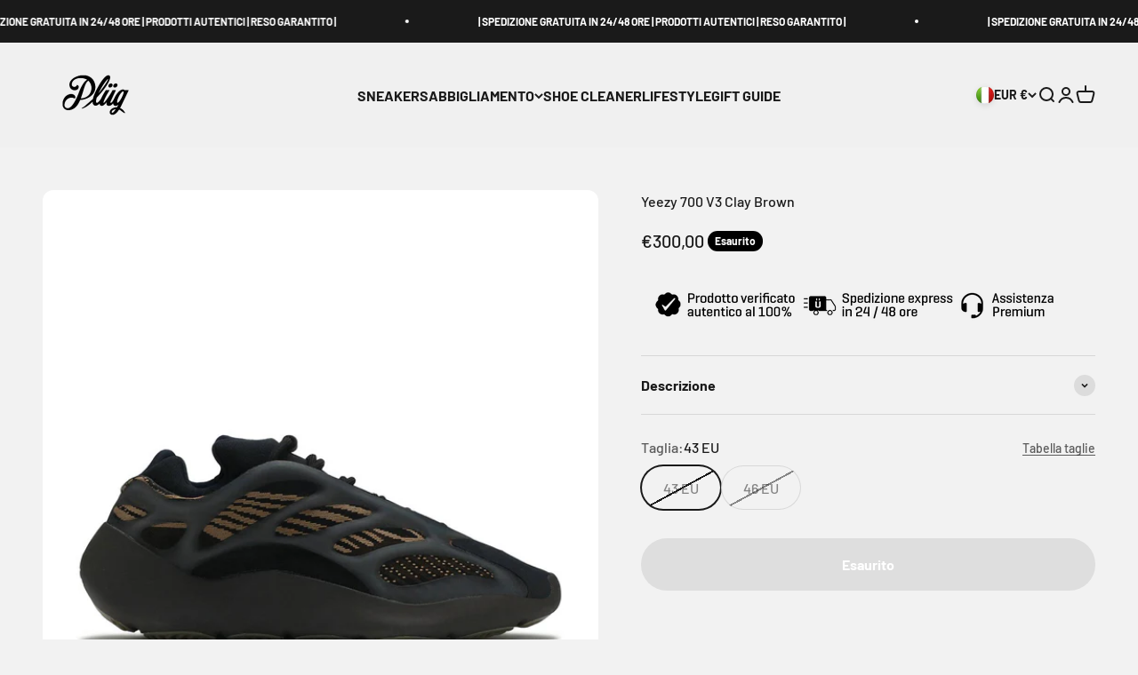

--- FILE ---
content_type: text/javascript; charset=utf-8
request_url: https://plug-shop.com/products/yeezy-700-v3-clay-brown.js
body_size: 333
content:
{"id":7486897422567,"title":"Yeezy 700 V3 Clay Brown","handle":"yeezy-700-v3-clay-brown","description":"\u003cp\u003eColorway: eremiel\/eremiel\/eremiel\u003c\/p\u003e","published_at":"2021-12-18T15:43:46+01:00","created_at":"2021-12-18T15:42:07+01:00","vendor":"Adidas","type":"Sneakers","tags":["700","adidas","adidas yeezy","adidasc","alvah","Brand_Adidas","GY0189","iezi","our","OURC","SAFFLOWER","Size EU_46","sneakers","yeezy","yeezy 700","yeezy 700 v3","yezy"],"price":30000,"price_min":30000,"price_max":35000,"available":false,"price_varies":true,"compare_at_price":0,"compare_at_price_min":0,"compare_at_price_max":0,"compare_at_price_varies":false,"variants":[{"id":42214059770087,"title":"43 EU","option1":"43 EU","option2":null,"option3":null,"sku":"","requires_shipping":true,"taxable":true,"featured_image":null,"available":false,"name":"Yeezy 700 V3 Clay Brown - 43 EU","public_title":"43 EU","options":["43 EU"],"price":30000,"weight":1000,"compare_at_price":null,"inventory_management":"shopify","barcode":"59770087","requires_selling_plan":false,"selling_plan_allocations":[]},{"id":42214059802855,"title":"46 EU","option1":"46 EU","option2":null,"option3":null,"sku":"#41-GY0189","requires_shipping":true,"taxable":true,"featured_image":null,"available":false,"name":"Yeezy 700 V3 Clay Brown - 46 EU","public_title":"46 EU","options":["46 EU"],"price":35000,"weight":1000,"compare_at_price":0,"inventory_management":"shopify","barcode":"59802855","requires_selling_plan":false,"selling_plan_allocations":[]}],"images":["\/\/cdn.shopify.com\/s\/files\/1\/0164\/1372\/0640\/products\/1_ecb6eaee-ee56-45b7-a22b-3b3483f44808.png?v=1639838563"],"featured_image":"\/\/cdn.shopify.com\/s\/files\/1\/0164\/1372\/0640\/products\/1_ecb6eaee-ee56-45b7-a22b-3b3483f44808.png?v=1639838563","options":[{"name":"Taglia","position":1,"values":["43 EU","46 EU"]}],"url":"\/products\/yeezy-700-v3-clay-brown","media":[{"alt":null,"id":28943026028775,"position":1,"preview_image":{"aspect_ratio":1.0,"height":1000,"width":1000,"src":"https:\/\/cdn.shopify.com\/s\/files\/1\/0164\/1372\/0640\/products\/1_ecb6eaee-ee56-45b7-a22b-3b3483f44808.png?v=1639838563"},"aspect_ratio":1.0,"height":1000,"media_type":"image","src":"https:\/\/cdn.shopify.com\/s\/files\/1\/0164\/1372\/0640\/products\/1_ecb6eaee-ee56-45b7-a22b-3b3483f44808.png?v=1639838563","width":1000}],"requires_selling_plan":false,"selling_plan_groups":[]}